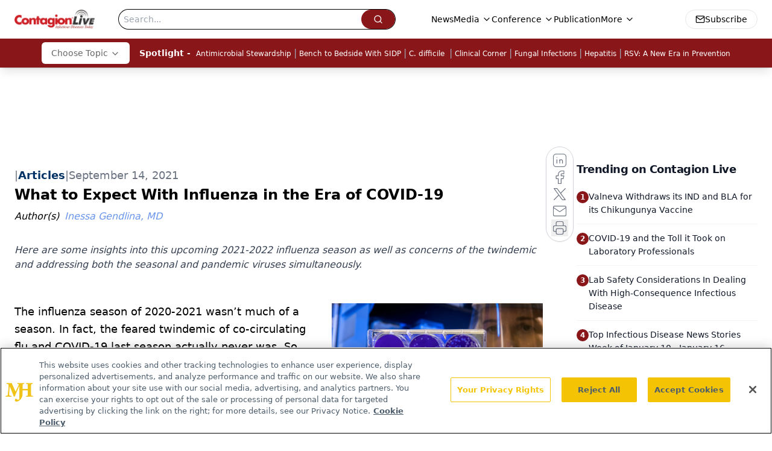

--- FILE ---
content_type: text/html; charset=utf-8
request_url: https://www.google.com/recaptcha/api2/aframe
body_size: 183
content:
<!DOCTYPE HTML><html><head><meta http-equiv="content-type" content="text/html; charset=UTF-8"></head><body><script nonce="XPyDbl167LN2lFXjUHsaIA">/** Anti-fraud and anti-abuse applications only. See google.com/recaptcha */ try{var clients={'sodar':'https://pagead2.googlesyndication.com/pagead/sodar?'};window.addEventListener("message",function(a){try{if(a.source===window.parent){var b=JSON.parse(a.data);var c=clients[b['id']];if(c){var d=document.createElement('img');d.src=c+b['params']+'&rc='+(localStorage.getItem("rc::a")?sessionStorage.getItem("rc::b"):"");window.document.body.appendChild(d);sessionStorage.setItem("rc::e",parseInt(sessionStorage.getItem("rc::e")||0)+1);localStorage.setItem("rc::h",'1768981700734');}}}catch(b){}});window.parent.postMessage("_grecaptcha_ready", "*");}catch(b){}</script></body></html>

--- FILE ---
content_type: text/plain; charset=utf-8
request_url: https://fp.contagionlive.com/q3vcDn/SJZm?q=vnFC4dZv8NpwPrIAgVP2
body_size: -57
content:
yFyHCv9SirqDqe8emlRd6YDYu0K48QZO2T3ol8WeUEph+cK00jOP2UmGmr/piCqhC1Tz6yuW9tQytpUOtyVMMaxR90IDaw==

--- FILE ---
content_type: application/javascript
request_url: https://api.lightboxcdn.com/z9gd/43380/www.contagionlive.com/jsonp/z?cb=1768981691148&dre=l&callback=jQuery1124040115767061700836_1768981691065&_=1768981691066
body_size: 1188
content:
jQuery1124040115767061700836_1768981691065({"dre":"l","success":true,"response":"[base64].[base64].4xGBo6tAAEoGKKhuGdYSA-gq-q8AC-uFAA___"});